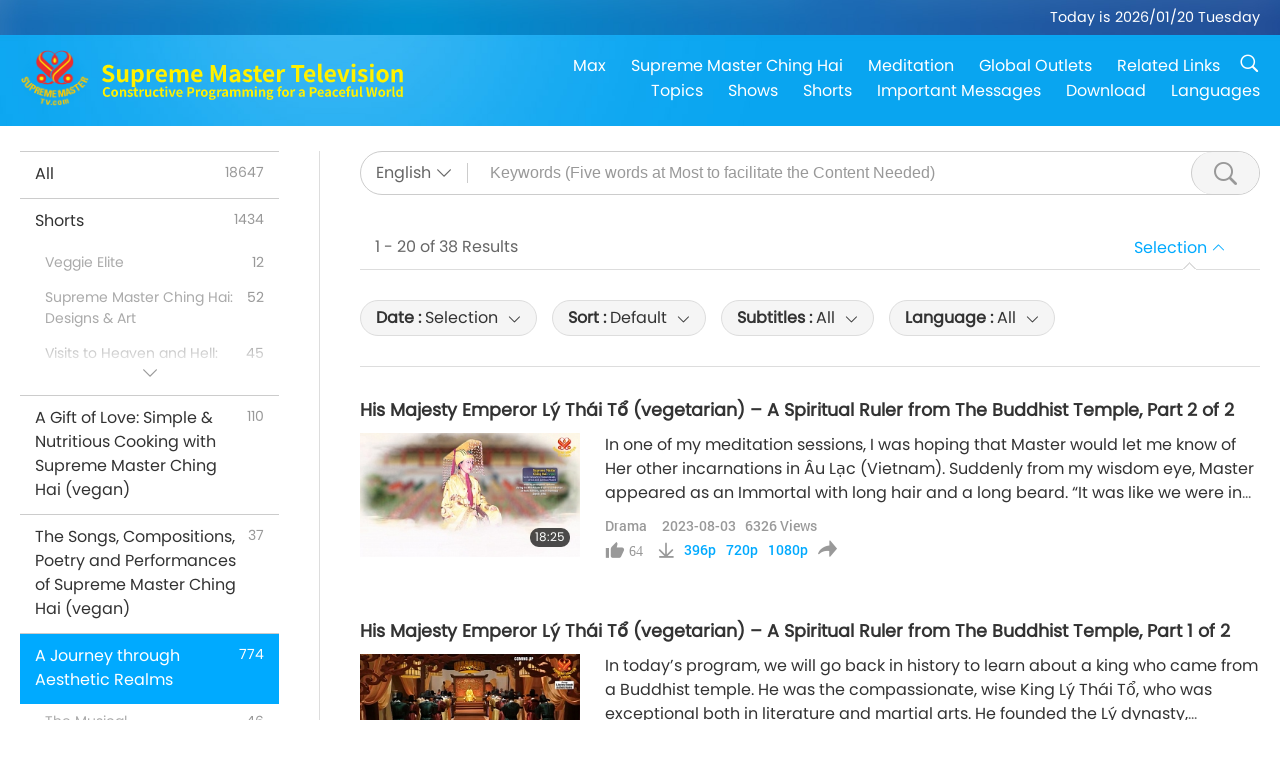

--- FILE ---
content_type: text/html; charset=UTF-8
request_url: https://suprememastertv.com/en1/search/loadmore?type=AJAR&category=DRAM&q=&date1=&date2=&sort=related&subtitle=all&srange=all&original=0&slang=en
body_size: 66092
content:
<div class="funs-box"><div class="srchs-container" id="srchs-container"><div class="srch-keywords-input"><div class="srch-loading srch-loading-pc" id="srch-loading"></div><div class="srch-limit"><div class="srch-lang" id="btn-srch-limit" tar="srch-lang-list" event="click" diffy="12"><div class="name" id="srch-lang-name">English</div><span class="ico-downr"></span></div><div class="line1"></div></div><div class="srch-inputbox"><div class="srch-loading srch-loading-mobile" id="srch-loading"></div><input type="text" class="srch-keywords" id="srch-keywords" pagename="search_page" placeholder="Keywords (Five words at Most to facilitate the Content Needed)" srchtype="AJAR" srchcategory="DRAM" slang="en" srange="all" value="" autocomplete="off"><a href="./" class="btn-srch-clear ico-clear-search" id="btn-srch-clear">Clear</a><button class="btn-srch-submit ico-srch" id="btn-srch-submit"></button></div></div><div class="srch-keywords-list" id="srch-keywords-list"><div class="srch-keywords-links" id="srch-keywords-links"></div><div class="srch-keywords-list-close"><button class="ico-up" id="srch-keywords-list-close"></button></div></div></div><div class="result"><div class="nums">1&nbsp;-&nbsp;20&nbsp;of&nbsp;38&nbsp;Results</div><div class="more"></div><div class="btns"><div class="selection" id="btn-filter-bar">Selection</div></div></div><div class="filter" id="filter"><div class="fitem filter-mobile-types"><div class="type" id="btn-type"><span class="t1">Category : </span>Drama</div><div class="ico-select"></div><div class="btn-clear" id="btn-type-category-clear"></div></div><div class="fitem" id="btn-float-menu" tar="float-menu-select-date" event="click" diffy="-5"><div class="type"><span class="t1">Date : </span>Selection</div><div class="ico-select"></div></div><div class="fitem" id="btn-float-menu" tar="float-menu-sort" event="click" diffy="-5"><div class="type"><span class="t1">Sort : </span>Default</div><div class="ico-select"></div></div><div class="fitem" id="btn-subtitles" tar="filter-menu-subtitles" data="all"><div class="type"><span class="t1">Subtitles : </span>All</div><div class="ico-select"></div></div><div class="fitem" id="btn-audio" tar="filter-menu-audio" data="all"><div class="type"><span class="t1">Language : </span>All</div><div class="ico-select"></div></div></div></div><article class="items" id="items"><div class="sbox"><h3 class="title"><a href="../../en1/v/213201332818.html" target="_blank">His Majesty Emperor Lý Thái Tổ (vegetarian) – A Spiritual Ruler from The Buddhist Temple, Part 2 of 2</a></h3><div class="contents"><div class="simage"><div class="simagebox" style="background-image: url(../../vimages/202308/2130-AJAR1s.jpg)"><a href="../../en1/v/213201332818.html" class="ico-video" title="His Majesty Emperor Lý Thái Tổ (vegetarian) – A Spiritual Ruler from The Buddhist Temple, Part 2 of 2" target="_blank"></a><img src="../../images/btn-video169.gif"><div class="info"><span class="length">18:25</span></div></div></div><div class="right"><h3 class="title-program"><a href="../../en1/v/213201332818.html">His Majesty Emperor Lý Thái Tổ (vegetarian) – A Spiritual Ruler from The Buddhist Temple, Part 2 of 2</a></h3><div class="abstract"><a href="../../en1/v/213201332818.html" target="_blank">In one of my meditation sessions, I was hoping that Master would let me know of Her other incarnations in Âu Lạc (Vietnam). Suddenly from my wisdom eye, Master appeared as an Immortal with long hair and a long beard. “It was like we were in the front yard of a royal court. There were countless court officials. Next, the king appeared in the appearance of Master. And Master said, ‘This is King Lý T</a></div><div class="types types-pc"><div class="type"><a href="?type=AJAR&category=DRAM">Drama</a></div><div class="time">2023-08-03&nbsp;&nbsp;&nbsp;<span id="counter-num" class="counter-213201332818">6304</span> Views</div></div><div class="downloads downloads-pc"><div class="liked ico-like-search" id="btn-like" data="213201332818"><span id="likenum">64</span></div><div class="ico-download-search download"><a href="https://video.suprememastertv.com/vod/video/download-mp4.php?file=2023/0803/2130-AJAR-His-Majesty-Emperor-Ly-Thai-To-p2o2-700k.mp4" data="213201332818" id="btn-vdownload">396p</a><a href="https://video.suprememastertv.com/vod/video/download-mp4.php?file=2023/0803/2130-AJAR-His-Majesty-Emperor-Ly-Thai-To-p2o2-2m.mp4" data="213201332818" id="btn-vdownload">720p</a><a href="https://video.suprememastertv.com/vod/video/download-mp4.php?file=2023/0803/2130-AJAR-His-Majesty-Emperor-Ly-Thai-To-p2o2-1080p.mp4" data="213201332818" id="btn-vdownload">1080p</a><div id="btn-share-mini"  class="share ico-share" title="Share" data-share-lang="en" data-share-id="213201332818" data-share-title="His Majesty Emperor Lý Thái Tổ (vegetarian) – A Spiritual Ruler from The Buddhist Temple, Part 2 of 2"></div></div></div></div></div><div class="types types-mobile"><div class="time">2023-08-03</div><div class="type"><a href="?type=AJAR&category=DRAM">Drama</a></div><button class="ico-download download" id="btn-download-video" data="213201332818"></button><div id="btn-share-mini"  class="share ico-share" title="Share" data-share-lang="en" data-share-id="213201332818" data-share-title="His Majesty Emperor Lý Thái Tổ (vegetarian) – A Spiritual Ruler from The Buddhist Temple, Part 2 of 2"></div></div></div>

<div class="sbox"><h3 class="title"><a href="../../en1/v/212470174166.html" target="_blank">His Majesty Emperor Lý Thái Tổ (vegetarian) – A Spiritual Ruler from The Buddhist Temple, Part 1 of 2</a></h3><div class="contents"><div class="simage"><div class="simagebox" style="background-image: url(../../vimages/202307/2123-AJAR1s.jpg)"><a href="../../en1/v/212470174166.html" class="ico-video" title="His Majesty Emperor Lý Thái Tổ (vegetarian) – A Spiritual Ruler from The Buddhist Temple, Part 1 of 2" target="_blank"></a><img src="../../images/btn-video169.gif"><div class="info"><span class="length">20:23</span></div></div></div><div class="right"><h3 class="title-program"><a href="../../en1/v/212470174166.html">His Majesty Emperor Lý Thái Tổ (vegetarian) – A Spiritual Ruler from The Buddhist Temple, Part 1 of 2</a></h3><div class="abstract"><a href="../../en1/v/212470174166.html" target="_blank">In today’s program, we will go back in history to learn about a king who came from a Buddhist temple. He was the compassionate, wise King Lý Thái Tổ, who was exceptional both in literature and martial arts. He founded the Lý dynasty, beginning a glorious period in the history of Đại Việt, which is now Âu Lạc (Vietnam). The Complete Annals of Đại Việt has recorded: “The Emperor’s surname was Lý, gi</a></div><div class="types types-pc"><div class="type"><a href="?type=AJAR&category=DRAM">Drama</a></div><div class="time">2023-07-27&nbsp;&nbsp;&nbsp;<span id="counter-num" class="counter-212470174166">7305</span> Views</div></div><div class="downloads downloads-pc"><div class="liked ico-like-search" id="btn-like" data="212470174166"><span id="likenum">91</span></div><div class="ico-download-search download"><a href="https://video.suprememastertv.com/vod/video/download-mp4.php?file=2023/0727/2123-AJAR-His-Majesty-Emperor-Ly-Thai-To-p1o2-700k.mp4" data="212470174166" id="btn-vdownload">396p</a><a href="https://video.suprememastertv.com/vod/video/download-mp4.php?file=2023/0727/2123-AJAR-His-Majesty-Emperor-Ly-Thai-To-p1o2-2m.mp4" data="212470174166" id="btn-vdownload">720p</a><a href="https://video.suprememastertv.com/vod/video/download-mp4.php?file=2023/0727/2123-AJAR-His-Majesty-Emperor-Ly-Thai-To-p1o2-1080p.mp4" data="212470174166" id="btn-vdownload">1080p</a><div id="btn-share-mini"  class="share ico-share" title="Share" data-share-lang="en" data-share-id="212470174166" data-share-title="His Majesty Emperor Lý Thái Tổ (vegetarian) – A Spiritual Ruler from The Buddhist Temple, Part 1 of 2"></div></div></div></div></div><div class="types types-mobile"><div class="time">2023-07-27</div><div class="type"><a href="?type=AJAR&category=DRAM">Drama</a></div><button class="ico-download download" id="btn-download-video" data="212470174166"></button><div id="btn-share-mini"  class="share ico-share" title="Share" data-share-lang="en" data-share-id="212470174166" data-share-title="His Majesty Emperor Lý Thái Tổ (vegetarian) – A Spiritual Ruler from The Buddhist Temple, Part 1 of 2"></div></div></div>

<div class="sbox"><h3 class="title"><a href="../../en1/v/169760853723.html" target="_blank">The Magical Book, Part 4 of 4</a></h3><div class="contents"><div class="simage"><div class="simagebox" style="background-image: url(../../vimages/202205/1696-AJAR1s.jpg)"><a href="../../en1/v/169760853723.html" class="ico-video" title="The Magical Book, Part 4 of 4" target="_blank"></a><img src="../../images/btn-video169.gif"><div class="info"><span class="length">15:56</span></div></div></div><div class="right"><h3 class="title-program"><a href="../../en1/v/169760853723.html">The Magical Book, Part 4 of 4</a></h3><div class="abstract"><a href="../../en1/v/169760853723.html" target="_blank">“Use the wisdom torch to shine upon worldy affairs. Use morals and compassion to govern the nation. Every home is blissful, the world peaceful! You wish to have wisdom very much, is that right? She is the Living Master. She can help you fulfill your wish.” Upon returning to the palace, Princess Ngọc Đan immediately applied to get initiation into the Quan Yin Method. Since then, she practice</a></div><div class="types types-pc"><div class="type"><a href="?type=AJAR&category=DRAM">Drama</a></div><div class="time">2022-05-26&nbsp;&nbsp;&nbsp;<span id="counter-num" class="counter-169760853723">5106</span> Views</div></div><div class="downloads downloads-pc"><div class="liked ico-like-search" id="btn-like" data="169760853723"><span id="likenum">49</span></div><div class="ico-download-search download"><a href="https://video.suprememastertv.com/vod/video/download-mp4.php?file=2022/0526/1696-AJAR-The-Magical-Book-p4o4-700k.mp4" data="169760853723" id="btn-vdownload">396p</a><a href="https://video.suprememastertv.com/vod/video/download-mp4.php?file=2022/0526/1696-AJAR-The-Magical-Book-p4o4-2m.mp4" data="169760853723" id="btn-vdownload">720p</a><a href="https://video.suprememastertv.com/vod/video/download-mp4.php?file=2022/0526/1696-AJAR-The-Magical-Book-p4o4-6m.mp4" data="169760853723" id="btn-vdownload">720pHQ</a><a href="https://video.suprememastertv.com/vod/video/download-mp4.php?file=2022/0526/1696-AJAR-The-Magical-Book-p4o4-1080p.mp4" data="169760853723" id="btn-vdownload">1080p</a><div id="btn-share-mini"  class="share ico-share" title="Share" data-share-lang="en" data-share-id="169760853723" data-share-title="The Magical Book, Part 4 of 4"></div></div></div></div></div><div class="types types-mobile"><div class="time">2022-05-26</div><div class="type"><a href="?type=AJAR&category=DRAM">Drama</a></div><button class="ico-download download" id="btn-download-video" data="169760853723"></button><div id="btn-share-mini"  class="share ico-share" title="Share" data-share-lang="en" data-share-id="169760853723" data-share-title="The Magical Book, Part 4 of 4"></div></div></div>

<div class="sbox"><h3 class="title"><a href="../../en1/v/169056417459.html" target="_blank">The Magical Book, Part 3 of 4</a></h3><div class="contents"><div class="simage"><div class="simagebox" style="background-image: url(../../vimages/202205/1689-AJAR1s.jpg)"><a href="../../en1/v/169056417459.html" class="ico-video" title="The Magical Book, Part 3 of 4" target="_blank"></a><img src="../../images/btn-video169.gif"><div class="info"><span class="length">15:35</span></div></div></div><div class="right"><h3 class="title-program"><a href="../../en1/v/169056417459.html">The Magical Book, Part 3 of 4</a></h3><div class="abstract"><a href="../../en1/v/169056417459.html" target="_blank">In the previous episodes of the drama entitled, “The Magical Book,” we learned how a young princess destined to be heiress to the throne, had begun to realize many truths during her eye-opening journeys into the world outside the royal palace. “The people have to toil from dawn to dusk to earn their living. But, as the royal court residents, where do we get the money to live in such luxury and com</a></div><div class="types types-pc"><div class="type"><a href="?type=AJAR&category=DRAM">Drama</a></div><div class="time">2022-05-19&nbsp;&nbsp;&nbsp;<span id="counter-num" class="counter-169056417459">5420</span> Views</div></div><div class="downloads downloads-pc"><div class="liked ico-like-search" id="btn-like" data="169056417459"><span id="likenum">45</span></div><div class="ico-download-search download"><a href="https://video.suprememastertv.com/vod/video/download-mp4.php?file=2022/0519/1689-AJAR-The-Magical-Book-p3o4-700k.mp4" data="169056417459" id="btn-vdownload">396p</a><a href="https://video.suprememastertv.com/vod/video/download-mp4.php?file=2022/0519/1689-AJAR-The-Magical-Book-p3o4-2m.mp4" data="169056417459" id="btn-vdownload">720p</a><a href="https://video.suprememastertv.com/vod/video/download-mp4.php?file=2022/0519/1689-AJAR-The-Magical-Book-p3o4-6m.mp4" data="169056417459" id="btn-vdownload">720pHQ</a><a href="https://video.suprememastertv.com/vod/video/download-mp4.php?file=2022/0519/1689-AJAR-The-Magical-Book-p3o4-1080p.mp4" data="169056417459" id="btn-vdownload">1080p</a><div id="btn-share-mini"  class="share ico-share" title="Share" data-share-lang="en" data-share-id="169056417459" data-share-title="The Magical Book, Part 3 of 4"></div></div></div></div></div><div class="types types-mobile"><div class="time">2022-05-19</div><div class="type"><a href="?type=AJAR&category=DRAM">Drama</a></div><button class="ico-download download" id="btn-download-video" data="169056417459"></button><div id="btn-share-mini"  class="share ico-share" title="Share" data-share-lang="en" data-share-id="169056417459" data-share-title="The Magical Book, Part 3 of 4"></div></div></div>

<div class="sbox"><h3 class="title"><a href="../../en1/v/168372023495.html" target="_blank">The Magical Book, Part 2 of 4</a></h3><div class="contents"><div class="simage"><div class="simagebox" style="background-image: url(../../vimages/202205/1682-AJAR1s.jpg)"><a href="../../en1/v/168372023495.html" class="ico-video" title="The Magical Book, Part 2 of 4" target="_blank"></a><img src="../../images/btn-video169.gif"><div class="info"><span class="length">16:17</span></div></div></div><div class="right"><h3 class="title-program"><a href="../../en1/v/168372023495.html">The Magical Book, Part 2 of 4</a></h3><div class="abstract"><a href="../../en1/v/168372023495.html" target="_blank">Join us as we follow the princess on her next adventure in Part 2 today. “This place is so peaceful! (Right. The world will be like this too, when humans and animal-people co-exist harmoniously.) Vegan food is so delicious! Why do we humans have to kill the animal-people [for food]? (They are sentient beings, just like us!)” “They are living beings just like us. When you look into th</a></div><div class="types types-pc"><div class="type"><a href="?type=AJAR&category=DRAM">Drama</a></div><div class="time">2022-05-12&nbsp;&nbsp;&nbsp;<span id="counter-num" class="counter-168372023495">5404</span> Views</div></div><div class="downloads downloads-pc"><div class="liked ico-like-search" id="btn-like" data="168372023495"><span id="likenum">49</span></div><div class="ico-download-search download"><a href="https://video.suprememastertv.com/vod/video/download-mp4.php?file=2022/0512/1682-AJAR-The-Magical-Book-p2o4-700k.mp4" data="168372023495" id="btn-vdownload">396p</a><a href="https://video.suprememastertv.com/vod/video/download-mp4.php?file=2022/0512/1682-AJAR-The-Magical-Book-p2o4-2m.mp4" data="168372023495" id="btn-vdownload">720p</a><a href="https://video.suprememastertv.com/vod/video/download-mp4.php?file=2022/0512/1682-AJAR-The-Magical-Book-p2o4-6m.mp4" data="168372023495" id="btn-vdownload">720pHQ</a><a href="https://video.suprememastertv.com/vod/video/download-mp4.php?file=2022/0512/1682-AJAR-The-Magical-Book-p2o4-1080p.mp4" data="168372023495" id="btn-vdownload">1080p</a><div id="btn-share-mini"  class="share ico-share" title="Share" data-share-lang="en" data-share-id="168372023495" data-share-title="The Magical Book, Part 2 of 4"></div></div></div></div></div><div class="types types-mobile"><div class="time">2022-05-12</div><div class="type"><a href="?type=AJAR&category=DRAM">Drama</a></div><button class="ico-download download" id="btn-download-video" data="168372023495"></button><div id="btn-share-mini"  class="share ico-share" title="Share" data-share-lang="en" data-share-id="168372023495" data-share-title="The Magical Book, Part 2 of 4"></div></div></div>

<div class="sbox"><h3 class="title"><a href="../../en1/v/167654359320.html" target="_blank">The Magical Book, Part 1 of 4</a></h3><div class="contents"><div class="simage"><div class="simagebox" style="background-image: url(../../vimages/202205/1675-AJAR1s.jpg)"><a href="../../en1/v/167654359320.html" class="ico-video" title="The Magical Book, Part 1 of 4" target="_blank"></a><img src="../../images/btn-video169.gif"><div class="info"><span class="length">16:57</span></div></div></div><div class="right"><h3 class="title-program"><a href="../../en1/v/167654359320.html">The Magical Book, Part 1 of 4</a></h3><div class="abstract"><a href="../../en1/v/167654359320.html" target="_blank">Once upon a time, there was a country called Thiên Ân. The King of Thiên Ân had no prince but only a princess whose name was Ngọc Đan, and today she was then 16 years old. Knowing that he was getting old and weak, the King wanted to relinquish his crown to Princess Ngọc Đan. But Ngọc Đan was only interested in amusement, not in the royal court affairs. The King, therefore, was very worried and dec</a></div><div class="types types-pc"><div class="type"><a href="?type=AJAR&category=DRAM">Drama</a></div><div class="time">2022-05-05&nbsp;&nbsp;&nbsp;<span id="counter-num" class="counter-167654359320">13176</span> Views</div></div><div class="downloads downloads-pc"><div class="liked ico-like-search" id="btn-like" data="167654359320"><span id="likenum">118</span></div><div class="ico-download-search download"><a href="https://video.suprememastertv.com/vod/video/download-mp4.php?file=2022/0505/1675-AJAR-The-Magical-Book-p1o4-700k.mp4" data="167654359320" id="btn-vdownload">396p</a><a href="https://video.suprememastertv.com/vod/video/download-mp4.php?file=2022/0505/1675-AJAR-The-Magical-Book-p1o4-2m.mp4" data="167654359320" id="btn-vdownload">720p</a><a href="https://video.suprememastertv.com/vod/video/download-mp4.php?file=2022/0505/1675-AJAR-The-Magical-Book-p1o4-6m.mp4" data="167654359320" id="btn-vdownload">720pHQ</a><a href="https://video.suprememastertv.com/vod/video/download-mp4.php?file=2022/0505/1675-AJAR-The-Magical-Book-p1o4-1080p.mp4" data="167654359320" id="btn-vdownload">1080p</a><div id="btn-share-mini"  class="share ico-share" title="Share" data-share-lang="en" data-share-id="167654359320" data-share-title="The Magical Book, Part 1 of 4"></div></div></div></div></div><div class="types types-mobile"><div class="time">2022-05-05</div><div class="type"><a href="?type=AJAR&category=DRAM">Drama</a></div><button class="ico-download download" id="btn-download-video" data="167654359320"></button><div id="btn-share-mini"  class="share ico-share" title="Share" data-share-lang="en" data-share-id="167654359320" data-share-title="The Magical Book, Part 1 of 4"></div></div></div>

<div class="sbox"><h3 class="title"><a href="../../en1/v/145967143716.html" target="_blank">The Stone Painter, Part 4 of 4</a></h3><div class="contents"><div class="simage"><div class="simagebox" style="background-image: url(../../vimages/202109/1458-AJAR1s.jpg)"><a href="../../en1/v/145967143716.html" class="ico-video" title="The Stone Painter, Part 4 of 4" target="_blank"></a><img src="../../images/btn-video169.gif"><div class="info"><span class="length">16:46</span></div></div></div><div class="right"><h3 class="title-program"><a href="../../en1/v/145967143716.html">The Stone Painter, Part 4 of 4</a></h3><div class="abstract"><a href="../../en1/v/145967143716.html" target="_blank">"We’re looking for the Master who paints on stones. Do you know Him?" "I think I know whom you are looking for. Why don’t you have a rest at the guest house first. I will be back." "Is this person...?" "That is our Master! Ah, it’s the monastery’s meditation time now. You’re welcome to check out the books or go to the room next door to rest. I’ll be back in the early morning." "Thank you." "It’s w</a></div><div class="types types-pc"><div class="type"><a href="?type=AJAR&category=DRAM">Drama</a></div><div class="time">2021-09-30&nbsp;&nbsp;&nbsp;<span id="counter-num" class="counter-145967143716">4518</span> Views</div></div><div class="downloads downloads-pc"><div class="liked ico-like-search" id="btn-like" data="145967143716"><span id="likenum">51</span></div><div class="ico-download-search download"><a href="https://video.suprememastertv.com/vod/video/download-mp4.php?file=2021/0930/1458-AJAR-The-Stone-Painter-p4o4-700k.mp4" data="145967143716" id="btn-vdownload">396p</a><a href="https://video.suprememastertv.com/vod/video/download-mp4.php?file=2021/0930/1458-AJAR-The-Stone-Painter-p4o4-2m.mp4" data="145967143716" id="btn-vdownload">720p</a><a href="https://video.suprememastertv.com/vod/video/download-mp4.php?file=2021/0930/1458-AJAR-The-Stone-Painter-p4o4-6m.mp4" data="145967143716" id="btn-vdownload">720pHQ</a><a href="https://video.suprememastertv.com/vod/video/download-mp4.php?file=2021/0930/1458-AJAR-The-Stone-Painter-p4o4-1080p.mp4" data="145967143716" id="btn-vdownload">1080p</a><div id="btn-share-mini"  class="share ico-share" title="Share" data-share-lang="en" data-share-id="145967143716" data-share-title="The Stone Painter, Part 4 of 4"></div></div></div></div></div><div class="types types-mobile"><div class="time">2021-09-30</div><div class="type"><a href="?type=AJAR&category=DRAM">Drama</a></div><button class="ico-download download" id="btn-download-video" data="145967143716"></button><div id="btn-share-mini"  class="share ico-share" title="Share" data-share-lang="en" data-share-id="145967143716" data-share-title="The Stone Painter, Part 4 of 4"></div></div></div>

<div class="sbox"><h3 class="title"><a href="../../en1/v/145262935837.html" target="_blank">The Stone Painter, Part 3 of 4</a></h3><div class="contents"><div class="simage"><div class="simagebox" style="background-image: url(../../vimages/202109/1451-AJAR1s.jpg)"><a href="../../en1/v/145262935837.html" class="ico-video" title="The Stone Painter, Part 3 of 4" target="_blank"></a><img src="../../images/btn-video169.gif"><div class="info"><span class="length">17:14</span></div></div></div><div class="right"><h3 class="title-program"><a href="../../en1/v/145262935837.html">The Stone Painter, Part 3 of 4</a></h3><div class="abstract"><a href="../../en1/v/145262935837.html" target="_blank">"We should help that elder! He’s old and has no children to take care of him, so he has to earn a living for himself." "Greetings, elder! Thank you, elder! O elder, have you heard of the Rose Cave?" "Go toward the south-west. At the Rose Cave, deliver the ruby." "Go towards the southwest. At the Rose Cave, deliver the ruby." "Very strange! How could that elder know that we have a ruby? Probably an</a></div><div class="types types-pc"><div class="type"><a href="?type=AJAR&category=DRAM">Drama</a></div><div class="time">2021-09-23&nbsp;&nbsp;&nbsp;<span id="counter-num" class="counter-145262935837">4578</span> Views</div></div><div class="downloads downloads-pc"><div class="liked ico-like-search" id="btn-like" data="145262935837"><span id="likenum">47</span></div><div class="ico-download-search download"><a href="https://video.suprememastertv.com/vod/video/download-mp4.php?file=2021/0923/1451-AJAR-The-Stone-Painter-p3o4-700k.mp4" data="145262935837" id="btn-vdownload">396p</a><a href="https://video.suprememastertv.com/vod/video/download-mp4.php?file=2021/0923/1451-AJAR-The-Stone-Painter-p3o4-2m.mp4" data="145262935837" id="btn-vdownload">720p</a><a href="https://video.suprememastertv.com/vod/video/download-mp4.php?file=2021/0923/1451-AJAR-The-Stone-Painter-p3o4-6m.mp4" data="145262935837" id="btn-vdownload">720pHQ</a><a href="https://video.suprememastertv.com/vod/video/download-mp4.php?file=2021/0923/1451-AJAR-The-Stone-Painter-p3o4-1080p.mp4" data="145262935837" id="btn-vdownload">1080p</a><div id="btn-share-mini"  class="share ico-share" title="Share" data-share-lang="en" data-share-id="145262935837" data-share-title="The Stone Painter, Part 3 of 4"></div></div></div></div></div><div class="types types-mobile"><div class="time">2021-09-23</div><div class="type"><a href="?type=AJAR&category=DRAM">Drama</a></div><button class="ico-download download" id="btn-download-video" data="145262935837"></button><div id="btn-share-mini"  class="share ico-share" title="Share" data-share-lang="en" data-share-id="145262935837" data-share-title="The Stone Painter, Part 3 of 4"></div></div></div>

<div class="sbox"><h3 class="title"><a href="../../en1/v/144559030831.html" target="_blank">The Stone Painter, Part 2 of 4</a></h3><div class="contents"><div class="simage"><div class="simagebox" style="background-image: url(../../vimages/202109/1444-AJAR1s.jpg)"><a href="../../en1/v/144559030831.html" class="ico-video" title="The Stone Painter, Part 2 of 4" target="_blank"></a><img src="../../images/btn-video169.gif"><div class="info"><span class="length">18:32</span></div></div></div><div class="right"><h3 class="title-program"><a href="../../en1/v/144559030831.html">The Stone Painter, Part 2 of 4</a></h3><div class="abstract"><a href="../../en1/v/144559030831.html" target="_blank">"These robbers just spared us because they knew they couldn’t bully us. If you had persisted, you could have beaten them." "If we can’t scare them off then just give them the money. Because fighting will only get both sides deeper into animosity." "Help! Someone help me please!" "Someone is calling for help!?" "Now what? Remove the rocks?" "Be careful, otherwise the rocks may collapse even</a></div><div class="types types-pc"><div class="type"><a href="?type=AJAR&category=DRAM">Drama</a></div><div class="time">2021-09-16&nbsp;&nbsp;&nbsp;<span id="counter-num" class="counter-144559030831">4434</span> Views</div></div><div class="downloads downloads-pc"><div class="liked ico-like-search" id="btn-like" data="144559030831"><span id="likenum">45</span></div><div class="ico-download-search download"><a href="https://video.suprememastertv.com/vod/video/download-mp4.php?file=2021/0916/1444-AJAR-The-Stone-Painter-p2o4-700k.mp4" data="144559030831" id="btn-vdownload">396p</a><a href="https://video.suprememastertv.com/vod/video/download-mp4.php?file=2021/0916/1444-AJAR-The-Stone-Painter-p2o4-2m.mp4" data="144559030831" id="btn-vdownload">720p</a><a href="https://video.suprememastertv.com/vod/video/download-mp4.php?file=2021/0916/1444-AJAR-The-Stone-Painter-p2o4-6m.mp4" data="144559030831" id="btn-vdownload">720pHQ</a><a href="https://video.suprememastertv.com/vod/video/download-mp4.php?file=2021/0916/1444-AJAR-The-Stone-Painter-p2o4-1080p.mp4" data="144559030831" id="btn-vdownload">1080p</a><div id="btn-share-mini"  class="share ico-share" title="Share" data-share-lang="en" data-share-id="144559030831" data-share-title="The Stone Painter, Part 2 of 4"></div></div></div></div></div><div class="types types-mobile"><div class="time">2021-09-16</div><div class="type"><a href="?type=AJAR&category=DRAM">Drama</a></div><button class="ico-download download" id="btn-download-video" data="144559030831"></button><div id="btn-share-mini"  class="share ico-share" title="Share" data-share-lang="en" data-share-id="144559030831" data-share-title="The Stone Painter, Part 2 of 4"></div></div></div>

<div class="sbox"><h3 class="title"><a href="../../en1/v/143857505136.html" target="_blank">The Stone Painter, Part 1 of 4</a></h3><div class="contents"><div class="simage"><div class="simagebox" style="background-image: url(../../vimages/202109/1437-AJAR1s.jpg)"><a href="../../en1/v/143857505136.html" class="ico-video" title="The Stone Painter, Part 1 of 4" target="_blank"></a><img src="../../images/btn-video169.gif"><div class="info"><span class="length">17:15</span></div></div></div><div class="right"><h3 class="title-program"><a href="../../en1/v/143857505136.html">The Stone Painter, Part 1 of 4</a></h3><div class="abstract"><a href="../../en1/v/143857505136.html" target="_blank">Welcome to Part 1 of our drama entitled “The Stone Painter,” written and performed by our Aulacese (Vietnamese) Association members. It’s a story about the filial noble lady Ngọc Lê who set out to find a magical remedy for her father’s illness, only to discover a panacea more wonderful than anything she could ever ask for. Please enjoy. A long time ago in Âu Lạc (Vietnam), there was a distr</a></div><div class="types types-pc"><div class="type"><a href="?type=AJAR&category=DRAM">Drama</a></div><div class="time">2021-09-09&nbsp;&nbsp;&nbsp;<span id="counter-num" class="counter-143857505136">6265</span> Views</div></div><div class="downloads downloads-pc"><div class="liked ico-like-search" id="btn-like" data="143857505136"><span id="likenum">58</span></div><div class="ico-download-search download"><a href="https://video.suprememastertv.com/vod/video/download-mp4.php?file=2021/0909/1437-AJAR-The-Stone-Painter-p1o4-700k.mp4" data="143857505136" id="btn-vdownload">396p</a><a href="https://video.suprememastertv.com/vod/video/download-mp4.php?file=2021/0909/1437-AJAR-The-Stone-Painter-p1o4-2m.mp4" data="143857505136" id="btn-vdownload">720p</a><a href="https://video.suprememastertv.com/vod/video/download-mp4.php?file=2021/0909/1437-AJAR-The-Stone-Painter-p1o4-6m.mp4" data="143857505136" id="btn-vdownload">720pHQ</a><a href="https://video.suprememastertv.com/vod/video/download-mp4.php?file=2021/0909/1437-AJAR-The-Stone-Painter-p1o4-1080p.mp4" data="143857505136" id="btn-vdownload">1080p</a><div id="btn-share-mini"  class="share ico-share" title="Share" data-share-lang="en" data-share-id="143857505136" data-share-title="The Stone Painter, Part 1 of 4"></div></div></div></div></div><div class="types types-mobile"><div class="time">2021-09-09</div><div class="type"><a href="?type=AJAR&category=DRAM">Drama</a></div><button class="ico-download download" id="btn-download-video" data="143857505136"></button><div id="btn-share-mini"  class="share ico-share" title="Share" data-share-lang="en" data-share-id="143857505136" data-share-title="The Stone Painter, Part 1 of 4"></div></div></div>

<div class="sbox"><h3 class="title"><a href="../../en1/v/132760120778.html" target="_blank">The Best Inheritance, Part 2 of 2</a></h3><div class="contents"><div class="simage"><div class="simagebox" style="background-image: url(../../vimages/202105/1326-AJAR1s.jpg)"><a href="../../en1/v/132760120778.html" class="ico-video" title="The Best Inheritance, Part 2 of 2" target="_blank"></a><img src="../../images/btn-video169.gif"><div class="info"><span class="length">17:46</span></div></div></div><div class="right"><h3 class="title-program"><a href="../../en1/v/132760120778.html">The Best Inheritance, Part 2 of 2</a></h3><div class="abstract"><a href="../../en1/v/132760120778.html" target="_blank">“Repentance means you sincerely want to change your ways. Otherwise, it’s useless!” “You cannot just say, ‘Oh, I repent, I repent,’ and kneel there and ask for forgiveness, and it’s done. It’s not like that. It has to be from the heart. Truly repent, truly remorseful.” “Sometimes, we are human, we’re weak, so we fail, we’re going to the negative direction. If we sincerely repent, we go back. It’s</a></div><div class="types types-pc"><div class="type"><a href="?type=AJAR&category=DRAM">Drama</a></div><div class="time">2021-05-21&nbsp;&nbsp;&nbsp;<span id="counter-num" class="counter-132760120778">9526</span> Views</div></div><div class="downloads downloads-pc"><div class="liked ico-like-search" id="btn-like" data="132760120778"><span id="likenum">63</span></div><div class="ico-download-search download"><a href="https://video.suprememastertv.com/vod/video/download-mp4.php?file=2021/0521/1326-AJAR-The-Best-Inheritance-p2o2-700k.mp4" data="132760120778" id="btn-vdownload">396p</a><a href="https://video.suprememastertv.com/vod/video/download-mp4.php?file=2021/0521/1326-AJAR-The-Best-Inheritance-p2o2-2m.mp4" data="132760120778" id="btn-vdownload">720p</a><a href="https://video.suprememastertv.com/vod/video/download-mp4.php?file=2021/0521/1326-AJAR-The-Best-Inheritance-p2o2-6m.mp4" data="132760120778" id="btn-vdownload">720pHQ</a><div id="btn-share-mini"  class="share ico-share" title="Share" data-share-lang="en" data-share-id="132760120778" data-share-title="The Best Inheritance, Part 2 of 2"></div></div></div></div></div><div class="types types-mobile"><div class="time">2021-05-21</div><div class="type"><a href="?type=AJAR&category=DRAM">Drama</a></div><button class="ico-download download" id="btn-download-video" data="132760120778"></button><div id="btn-share-mini"  class="share ico-share" title="Share" data-share-lang="en" data-share-id="132760120778" data-share-title="The Best Inheritance, Part 2 of 2"></div></div></div>

<div class="sbox"><h3 class="title"><a href="../../en1/v/132068862618.html" target="_blank">The Best Inheritance, Part 1 of 2</a></h3><div class="contents"><div class="simage"><div class="simagebox" style="background-image: url(../../vimages/202105/1319-AJAR1s.jpg)"><a href="../../en1/v/132068862618.html" class="ico-video" title="The Best Inheritance, Part 1 of 2" target="_blank"></a><img src="../../images/btn-video169.gif"><div class="info"><span class="length">17:46</span></div></div></div><div class="right"><h3 class="title-program"><a href="../../en1/v/132068862618.html">The Best Inheritance, Part 1 of 2</a></h3><div class="abstract"><a href="../../en1/v/132068862618.html" target="_blank">Welcome to Part 1 of our drama entitled “The Best Inheritance,” written and performed by our Aulacese (Vietnamese) Association members. This is a story about Hiếu, a diligent Quan Yin practitioner, and his family who realize that being initiated into the Quan Yin Method by an enlightened Master is more valuable than any worldly possession.A long time ago, a father passed away leaving his in</a></div><div class="types types-pc"><div class="type"><a href="?type=AJAR&category=DRAM">Drama</a></div><div class="time">2021-05-14&nbsp;&nbsp;&nbsp;<span id="counter-num" class="counter-132068862618">7661</span> Views</div></div><div class="downloads downloads-pc"><div class="liked ico-like-search" id="btn-like" data="132068862618"><span id="likenum">72</span></div><div class="ico-download-search download"><a href="https://video.suprememastertv.com/vod/video/download-mp4.php?file=2021/0514/1319-AJAR-The-Best-Inheritance-p1o2-700k.mp4" data="132068862618" id="btn-vdownload">396p</a><a href="https://video.suprememastertv.com/vod/video/download-mp4.php?file=2021/0514/1319-AJAR-The-Best-Inheritance-p1o2-2m.mp4" data="132068862618" id="btn-vdownload">720p</a><a href="https://video.suprememastertv.com/vod/video/download-mp4.php?file=2021/0514/1319-AJAR-The-Best-Inheritance-p1o2-6m.mp4" data="132068862618" id="btn-vdownload">720pHQ</a><div id="btn-share-mini"  class="share ico-share" title="Share" data-share-lang="en" data-share-id="132068862618" data-share-title="The Best Inheritance, Part 1 of 2"></div></div></div></div></div><div class="types types-mobile"><div class="time">2021-05-14</div><div class="type"><a href="?type=AJAR&category=DRAM">Drama</a></div><button class="ico-download download" id="btn-download-video" data="132068862618"></button><div id="btn-share-mini"  class="share ico-share" title="Share" data-share-lang="en" data-share-id="132068862618" data-share-title="The Best Inheritance, Part 1 of 2"></div></div></div>

<div class="sbox"><h3 class="title"><a href="../../en1/v/128457898458.html" target="_blank">Whatever Belongs to Caesar Must Be Returned to Caesar, Part 5 of 5</a></h3><div class="contents"><div class="simage"><div class="simagebox" style="background-image: url(../../vimages/202104/1283-AJAR1s.jpg)"><a href="../../en1/v/128457898458.html" class="ico-video" title="Whatever Belongs to Caesar Must Be Returned to Caesar, Part 5 of 5" target="_blank"></a><img src="../../images/btn-video169.gif"><div class="info"><span class="length">15:55</span></div></div></div><div class="right"><h3 class="title-program"><a href="../../en1/v/128457898458.html">Whatever Belongs to Caesar Must Be Returned to Caesar, Part 5 of 5</a></h3><div class="abstract"><a href="../../en1/v/128457898458.html" target="_blank">“What is going on?” “Your Honor, it’s lady Ngọc Sương. She beats the drum to voice her complaint.” “Hold it! I will be the judge over this case.” “This is not a joke, Chu Thiên! This is His Excellency, the Chancellor of the Royal Court. Everyone, kneel down!” “Soldiers, bring in Ngọc Sương!” “Chu Thiên! How are you related to Ngọc Sương?” “Your Excellency, she’s my mistress.” “Then how did she get</a></div><div class="types types-pc"><div class="type"><a href="?type=AJAR&category=DRAM">Drama</a></div><div class="time">2021-04-08&nbsp;&nbsp;&nbsp;<span id="counter-num" class="counter-128457898458">3512</span> Views</div></div><div class="downloads downloads-pc"><div class="liked ico-like-search" id="btn-like" data="128457898458"><span id="likenum">18</span></div><div class="ico-download-search download"><a href="https://video.suprememastertv.com/vod/video/download-mp4.php?file=2021/0408/1283-AJAR-Whatever-Belongs-to-Caesar-Must-Be-Returned-to-Caesar-p5o5-700k.mp4" data="128457898458" id="btn-vdownload">396p</a><a href="https://video.suprememastertv.com/vod/video/download-mp4.php?file=2021/0408/1283-AJAR-Whatever-Belongs-to-Caesar-Must-Be-Returned-to-Caesar-p5o5-2m.mp4" data="128457898458" id="btn-vdownload">720p</a><a href="https://video.suprememastertv.com/vod/video/download-mp4.php?file=2021/0408/1283-AJAR-Whatever-Belongs-to-Caesar-Must-Be-Returned-to-Caesar-p5o5-6m.mp4" data="128457898458" id="btn-vdownload">720pHQ</a><div id="btn-share-mini"  class="share ico-share" title="Share" data-share-lang="en" data-share-id="128457898458" data-share-title="Whatever Belongs to Caesar Must Be Returned to Caesar, Part 5 of 5"></div></div></div></div></div><div class="types types-mobile"><div class="time">2021-04-08</div><div class="type"><a href="?type=AJAR&category=DRAM">Drama</a></div><button class="ico-download download" id="btn-download-video" data="128457898458"></button><div id="btn-share-mini"  class="share ico-share" title="Share" data-share-lang="en" data-share-id="128457898458" data-share-title="Whatever Belongs to Caesar Must Be Returned to Caesar, Part 5 of 5"></div></div></div>

<div class="sbox"><h3 class="title"><a href="../../en1/v/127754382280.html" target="_blank">Whatever Belongs to Caesar Must Be Returned to Caesar, Part 4 of 5</a></h3><div class="contents"><div class="simage"><div class="simagebox" style="background-image: url(../../vimages/202104/1276-AJAR1s.jpg)"><a href="../../en1/v/127754382280.html" class="ico-video" title="Whatever Belongs to Caesar Must Be Returned to Caesar, Part 4 of 5" target="_blank"></a><img src="../../images/btn-video169.gif"><div class="info"><span class="length">17:04</span></div></div></div><div class="right"><h3 class="title-program"><a href="../../en1/v/127754382280.html">Whatever Belongs to Caesar Must Be Returned to Caesar, Part 4 of 5</a></h3><div class="abstract"><a href="../../en1/v/127754382280.html" target="_blank">In the previous episode, we learned about the kind-hearted Trần Địa and all the sacrifices he made so that his sworn brother Chu Thiên could go to the capital to take the national exam, only to find out later that his brother betrayed him. Please join us again today for Part 4 of our drama. “I was told that in the evening, Ngọc Sương often came to dock her boat at this paradise-like, named Gạo fe</a></div><div class="types types-pc"><div class="type"><a href="?type=AJAR&category=DRAM">Drama</a></div><div class="time">2021-04-01&nbsp;&nbsp;&nbsp;<span id="counter-num" class="counter-127754382280">3783</span> Views</div></div><div class="downloads downloads-pc"><div class="liked ico-like-search" id="btn-like" data="127754382280"><span id="likenum">20</span></div><div class="ico-download-search download"><a href="https://video.suprememastertv.com/vod/video/download-mp4.php?file=2021/0401/1276-AJAR-Whatever-Belongs-to-Caesar-Must-Be-Returned-to-Caesar-p4o5-700k.mp4" data="127754382280" id="btn-vdownload">396p</a><a href="https://video.suprememastertv.com/vod/video/download-mp4.php?file=2021/0401/1276-AJAR-Whatever-Belongs-to-Caesar-Must-Be-Returned-to-Caesar-p4o5-2m.mp4" data="127754382280" id="btn-vdownload">720p</a><a href="https://video.suprememastertv.com/vod/video/download-mp4.php?file=2021/0401/1276-AJAR-Whatever-Belongs-to-Caesar-Must-Be-Returned-to-Caesar-p4o5-6m.mp4" data="127754382280" id="btn-vdownload">720pHQ</a><div id="btn-share-mini"  class="share ico-share" title="Share" data-share-lang="en" data-share-id="127754382280" data-share-title="Whatever Belongs to Caesar Must Be Returned to Caesar, Part 4 of 5"></div></div></div></div></div><div class="types types-mobile"><div class="time">2021-04-01</div><div class="type"><a href="?type=AJAR&category=DRAM">Drama</a></div><button class="ico-download download" id="btn-download-video" data="127754382280"></button><div id="btn-share-mini"  class="share ico-share" title="Share" data-share-lang="en" data-share-id="127754382280" data-share-title="Whatever Belongs to Caesar Must Be Returned to Caesar, Part 4 of 5"></div></div></div>

<div class="sbox"><h3 class="title"><a href="../../en1/v/126853734807.html" target="_blank">Whatever Belongs to Caesar Must Be Returned to Caesar, Part 3 of 5</a></h3><div class="contents"><div class="simage"><div class="simagebox" style="background-image: url(../../vimages/202103/1267-AJAR1s.jpg)"><a href="../../en1/v/126853734807.html" class="ico-video" title="Whatever Belongs to Caesar Must Be Returned to Caesar, Part 3 of 5" target="_blank"></a><img src="../../images/btn-video169.gif"><div class="info"><span class="length">14:27</span></div></div></div><div class="right"><h3 class="title-program"><a href="../../en1/v/126853734807.html">Whatever Belongs to Caesar Must Be Returned to Caesar, Part 3 of 5</a></h3><div class="abstract"><a href="../../en1/v/126853734807.html" target="_blank">“I still don’t believe that Chu Thiên is ungrateful, but what I saw was real. Oh God! Because of whom I lost my house? Because of whom my life is filled with upheaval? My sworn brother betrayed me, so I’m all alone and don’t know where to go.” “I know what you went through. So, I waited here, because I wanted to help you. I have a boat to ferry people across the river. Now I’ll give you this boat</a></div><div class="types types-pc"><div class="type"><a href="?type=AJAR&category=DRAM">Drama</a></div><div class="time">2021-03-23&nbsp;&nbsp;&nbsp;<span id="counter-num" class="counter-126853734807">3691</span> Views</div></div><div class="downloads downloads-pc"><div class="liked ico-like-search" id="btn-like" data="126853734807"><span id="likenum">21</span></div><div class="ico-download-search download"><a href="https://video.suprememastertv.com/vod/video/download-mp4.php?file=2021/0323/1267-AJAR-Whatever-Belongs-to-Caesar-Must-Be-Returned-to-Caesar-p3o5-700k.mp4" data="126853734807" id="btn-vdownload">396p</a><a href="https://video.suprememastertv.com/vod/video/download-mp4.php?file=2021/0323/1267-AJAR-Whatever-Belongs-to-Caesar-Must-Be-Returned-to-Caesar-p3o5-2m.mp4" data="126853734807" id="btn-vdownload">720p</a><a href="https://video.suprememastertv.com/vod/video/download-mp4.php?file=2021/0323/1267-AJAR-Whatever-Belongs-to-Caesar-Must-Be-Returned-to-Caesar-p3o5-6m.mp4" data="126853734807" id="btn-vdownload">720pHQ</a><div id="btn-share-mini"  class="share ico-share" title="Share" data-share-lang="en" data-share-id="126853734807" data-share-title="Whatever Belongs to Caesar Must Be Returned to Caesar, Part 3 of 5"></div></div></div></div></div><div class="types types-mobile"><div class="time">2021-03-23</div><div class="type"><a href="?type=AJAR&category=DRAM">Drama</a></div><button class="ico-download download" id="btn-download-video" data="126853734807"></button><div id="btn-share-mini"  class="share ico-share" title="Share" data-share-lang="en" data-share-id="126853734807" data-share-title="Whatever Belongs to Caesar Must Be Returned to Caesar, Part 3 of 5"></div></div></div>

<div class="sbox"><h3 class="title"><a href="../../en1/v/126456060884.html" target="_blank">Whatever Belongs to Caesar Must Be Returned to Caesar, Part 2 of 5</a></h3><div class="contents"><div class="simage"><div class="simagebox" style="background-image: url(../../vimages/202103/1263-AJAR1s.jpg)"><a href="../../en1/v/126456060884.html" class="ico-video" title="Whatever Belongs to Caesar Must Be Returned to Caesar, Part 2 of 5" target="_blank"></a><img src="../../images/btn-video169.gif"><div class="info"><span class="length">16:14</span></div></div></div><div class="right"><h3 class="title-program"><a href="../../en1/v/126456060884.html">Whatever Belongs to Caesar Must Be Returned to Caesar, Part 2 of 5</a></h3><div class="abstract"><a href="../../en1/v/126456060884.html" target="_blank">Today, we will find out in Part 2 what happened to Trần Địa at home. “My land will be sold to you for 400 quan (money unit). The other 200 quan, I will work as your servant to pay it back gradually. But what about my house, Sir?” “You don’t understand a thing. That thatched tent is worth nothing. I even have to make an effort to burn it! You two are foolish! Just think of it like giving your land</a></div><div class="types types-pc"><div class="type"><a href="?type=AJAR&category=DRAM">Drama</a></div><div class="time">2021-03-19&nbsp;&nbsp;&nbsp;<span id="counter-num" class="counter-126456060884">3725</span> Views</div></div><div class="downloads downloads-pc"><div class="liked ico-like-search" id="btn-like" data="126456060884"><span id="likenum">17</span></div><div class="ico-download-search download"><a href="https://video.suprememastertv.com/vod/video/download-mp4.php?file=2021/0319/1263-AJAR-Whatever-Belongs-to-Caesar-Must-Be-Returned-to-Caesar-p2o5-700k.mp4" data="126456060884" id="btn-vdownload">396p</a><a href="https://video.suprememastertv.com/vod/video/download-mp4.php?file=2021/0319/1263-AJAR-Whatever-Belongs-to-Caesar-Must-Be-Returned-to-Caesar-p2o5-2m.mp4" data="126456060884" id="btn-vdownload">720p</a><a href="https://video.suprememastertv.com/vod/video/download-mp4.php?file=2021/0319/1263-AJAR-Whatever-Belongs-to-Caesar-Must-Be-Returned-to-Caesar-p2o5-6m.mp4" data="126456060884" id="btn-vdownload">720pHQ</a><div id="btn-share-mini"  class="share ico-share" title="Share" data-share-lang="en" data-share-id="126456060884" data-share-title="Whatever Belongs to Caesar Must Be Returned to Caesar, Part 2 of 5"></div></div></div></div></div><div class="types types-mobile"><div class="time">2021-03-19</div><div class="type"><a href="?type=AJAR&category=DRAM">Drama</a></div><button class="ico-download download" id="btn-download-video" data="126456060884"></button><div id="btn-share-mini"  class="share ico-share" title="Share" data-share-lang="en" data-share-id="126456060884" data-share-title="Whatever Belongs to Caesar Must Be Returned to Caesar, Part 2 of 5"></div></div></div>

<div class="sbox"><h3 class="title"><a href="../../en1/v/125755752205.html" target="_blank">Whatever Belongs to Caesar Must Be Returned to Caesar, Part 1 of 5</a></h3><div class="contents"><div class="simage"><div class="simagebox" style="background-image: url(../../vimages/202103/1256-AJAR1s.jpg)"><a href="../../en1/v/125755752205.html" class="ico-video" title="Whatever Belongs to Caesar Must Be Returned to Caesar, Part 1 of 5" target="_blank"></a><img src="../../images/btn-video169.gif"><div class="info"><span class="length">15:47</span></div></div></div><div class="right"><h3 class="title-program"><a href="../../en1/v/125755752205.html">Whatever Belongs to Caesar Must Be Returned to Caesar, Part 1 of 5</a></h3><div class="abstract"><a href="../../en1/v/125755752205.html" target="_blank">Today, we would like to present an Aulacese opera entitled “Whatever Belongs to Caesar Must Be Returned to Caesar,” which emphasizes the values of honesty and loyalty. “My name is Chu Thiên. I was an orphan at a very young age and endured a very hard life. A few days ago, I was peeking into a classroom to listen to the words of the sages. I couldn’t help myself from stealing a few books and was be</a></div><div class="types types-pc"><div class="type"><a href="?type=AJAR&category=DRAM">Drama</a></div><div class="time">2021-03-12&nbsp;&nbsp;&nbsp;<span id="counter-num" class="counter-125755752205">4163</span> Views</div></div><div class="downloads downloads-pc"><div class="liked ico-like-search" id="btn-like" data="125755752205"><span id="likenum">21</span></div><div class="ico-download-search download"><a href="https://video.suprememastertv.com/vod/video/download-mp4.php?file=2021/0312/1256-AJAR-Whatever-Belongs-to-Caesar-Must-Be-Returned-to-Caesar-p1o5-700k.mp4" data="125755752205" id="btn-vdownload">396p</a><a href="https://video.suprememastertv.com/vod/video/download-mp4.php?file=2021/0312/1256-AJAR-Whatever-Belongs-to-Caesar-Must-Be-Returned-to-Caesar-p1o5-2m.mp4" data="125755752205" id="btn-vdownload">720p</a><a href="https://video.suprememastertv.com/vod/video/download-mp4.php?file=2021/0312/1256-AJAR-Whatever-Belongs-to-Caesar-Must-Be-Returned-to-Caesar-p1o5-6m.mp4" data="125755752205" id="btn-vdownload">720pHQ</a><div id="btn-share-mini"  class="share ico-share" title="Share" data-share-lang="en" data-share-id="125755752205" data-share-title="Whatever Belongs to Caesar Must Be Returned to Caesar, Part 1 of 5"></div></div></div></div></div><div class="types types-mobile"><div class="time">2021-03-12</div><div class="type"><a href="?type=AJAR&category=DRAM">Drama</a></div><button class="ico-download download" id="btn-download-video" data="125755752205"></button><div id="btn-share-mini"  class="share ico-share" title="Share" data-share-lang="en" data-share-id="125755752205" data-share-title="Whatever Belongs to Caesar Must Be Returned to Caesar, Part 1 of 5"></div></div></div>

<div class="sbox"><h3 class="title"><a href="../../en1/v/122818500677.html" target="_blank">Out of Fashion, Part 2 of 2</a></h3><div class="contents"><div class="simage"><div class="simagebox" style="background-image: url(../../vimages/202102/1227-AJAR1s.jpg)"><a href="../../en1/v/122818500677.html" class="ico-video" title="Out of Fashion, Part 2 of 2" target="_blank"></a><img src="../../images/btn-video169.gif"><div class="info"><span class="length">17:55</span></div></div></div><div class="right"><h3 class="title-program"><a href="../../en1/v/122818500677.html">Out of Fashion, Part 2 of 2</a></h3><div class="abstract"><a href="../../en1/v/122818500677.html" target="_blank">Last week, in Part 1 of the drama entitled “Out of Fashion,” we learned about Tuấn, a Quan Yin practitioner, and his parents who set out on an eventful journey to seek advice concerning their son’s lifestyle choices. And now we invite you to join us for the conclusion. “Dear Deity...” “Don’t have to say it, I already know. Now, close your mouth! Close your eyes! This is Supreme Master Television.</a></div><div class="types types-pc"><div class="type"><a href="?type=AJAR&category=DRAM">Drama</a></div><div class="time">2021-02-11&nbsp;&nbsp;&nbsp;<span id="counter-num" class="counter-122818500677">4339</span> Views</div></div><div class="downloads downloads-pc"><div class="liked ico-like-search" id="btn-like" data="122818500677"><span id="likenum">41</span></div><div class="ico-download-search download"><a href="https://video.suprememastertv.com/vod/video/download-mp4.php?file=2021/0211/1227-AJAR-Out-of-Fashion-p2o2-700k.mp4" data="122818500677" id="btn-vdownload">396p</a><a href="https://video.suprememastertv.com/vod/video/download-mp4.php?file=2021/0211/1227-AJAR-Out-of-Fashion-p2o2-2m.mp4" data="122818500677" id="btn-vdownload">720p</a><a href="https://video.suprememastertv.com/vod/video/download-mp4.php?file=2021/0211/1227-AJAR-Out-of-Fashion-p2o2-6m.mp4" data="122818500677" id="btn-vdownload">720pHQ</a><div id="btn-share-mini"  class="share ico-share" title="Share" data-share-lang="en" data-share-id="122818500677" data-share-title="Out of Fashion, Part 2 of 2"></div></div></div></div></div><div class="types types-mobile"><div class="time">2021-02-11</div><div class="type"><a href="?type=AJAR&category=DRAM">Drama</a></div><button class="ico-download download" id="btn-download-video" data="122818500677"></button><div id="btn-share-mini"  class="share ico-share" title="Share" data-share-lang="en" data-share-id="122818500677" data-share-title="Out of Fashion, Part 2 of 2"></div></div></div>

<div class="sbox"><h3 class="title"><a href="../../en1/v/122157895168.html" target="_blank">Out of Fashion, Part 1 of 2</a></h3><div class="contents"><div class="simage"><div class="simagebox" style="background-image: url(../../vimages/202102/1220-AJAR1s.jpg)"><a href="../../en1/v/122157895168.html" class="ico-video" title="Out of Fashion, Part 1 of 2" target="_blank"></a><img src="../../images/btn-video169.gif"><div class="info"><span class="length">17:42</span></div></div></div><div class="right"><h3 class="title-program"><a href="../../en1/v/122157895168.html">Out of Fashion, Part 1 of 2</a></h3><div class="abstract"><a href="../../en1/v/122157895168.html" target="_blank">Welcome to Part 1 of our drama entitled “Out of Fashion,” written and performed by our Aulacese (Vietnamese) Association members. This is a story about Tuấn, a Quan Yin practitioner, and his parents whose struggle to understand their son’s lifestyle choices finally led them to their own realization of what is truly good for them. “ I hope my vegan cooking skill is not so bad.” “It’s better than me</a></div><div class="types types-pc"><div class="type"><a href="?type=AJAR&category=DRAM">Drama</a></div><div class="time">2021-02-04&nbsp;&nbsp;&nbsp;<span id="counter-num" class="counter-122157895168">5691</span> Views</div></div><div class="downloads downloads-pc"><div class="liked ico-like-search" id="btn-like" data="122157895168"><span id="likenum">74</span></div><div class="ico-download-search download"><a href="https://video.suprememastertv.com/vod/video/download-mp4.php?file=2021/0204/1220-AJAR-Out-of-Fashion-p1o2-700k.mp4" data="122157895168" id="btn-vdownload">396p</a><a href="https://video.suprememastertv.com/vod/video/download-mp4.php?file=2021/0204/1220-AJAR-Out-of-Fashion-p1o2-2m.mp4" data="122157895168" id="btn-vdownload">720p</a><a href="https://video.suprememastertv.com/vod/video/download-mp4.php?file=2021/0204/1220-AJAR-Out-of-Fashion-p1o2-6m.mp4" data="122157895168" id="btn-vdownload">720pHQ</a><div id="btn-share-mini"  class="share ico-share" title="Share" data-share-lang="en" data-share-id="122157895168" data-share-title="Out of Fashion, Part 1 of 2"></div></div></div></div></div><div class="types types-mobile"><div class="time">2021-02-04</div><div class="type"><a href="?type=AJAR&category=DRAM">Drama</a></div><button class="ico-download download" id="btn-download-video" data="122157895168"></button><div id="btn-share-mini"  class="share ico-share" title="Share" data-share-lang="en" data-share-id="122157895168" data-share-title="Out of Fashion, Part 1 of 2"></div></div></div>

<div class="sbox"><h3 class="title"><a href="../../en1/v/112171757755.html" target="_blank">The Eternal Beloved, Part 4 of 4</a></h3><div class="contents"><div class="simage"><div class="simagebox" style="background-image: url(../../vimages/202010/1120-AJAR1s.jpg)"><a href="../../en1/v/112171757755.html" class="ico-video" title="The Eternal Beloved, Part 4 of 4" target="_blank"></a><img src="../../images/btn-video169.gif"><div class="info"><span class="length">16:15</span></div></div></div><div class="right"><h3 class="title-program"><a href="../../en1/v/112171757755.html">The Eternal Beloved, Part 4 of 4</a></h3><div class="abstract"><a href="../../en1/v/112171757755.html" target="_blank">“The King ordered to open many classes such as martial arts, vegan cooking, gardening, embroidery, painting, brewing tea, all sorts of things. So wonderful!” “Your Majesty, your orders were carried out. Now, there are libraries all over the country so that everyone can have easy access to the teachings of the saints and sages as well as their examples of noble virtues.” “The saintly teachings were</a></div><div class="types types-pc"><div class="type"><a href="?type=AJAR&category=DRAM">Drama</a></div><div class="time">2020-10-27&nbsp;&nbsp;&nbsp;<span id="counter-num" class="counter-112171757755">4671</span> Views</div></div><div class="downloads downloads-pc"><div class="liked ico-like-search" id="btn-like" data="112171757755"><span id="likenum">31</span></div><div class="ico-download-search download"><a href="https://video.suprememastertv.com/vod/video/download-mp4.php?file=2020/1027/1120-AJAR-The-Eternal-Beloved-p4o4-700k.mp4" data="112171757755" id="btn-vdownload">396p</a><a href="https://video.suprememastertv.com/vod/video/download-mp4.php?file=2020/1027/1120-AJAR-The-Eternal-Beloved-p4o4-2m.mp4" data="112171757755" id="btn-vdownload">720p</a><a href="https://video.suprememastertv.com/vod/video/download-mp4.php?file=2020/1027/1120-AJAR-The-Eternal-Beloved-p4o4-6m.mp4" data="112171757755" id="btn-vdownload">720pHQ</a><div id="btn-share-mini"  class="share ico-share" title="Share" data-share-lang="en" data-share-id="112171757755" data-share-title="The Eternal Beloved, Part 4 of 4"></div></div></div></div></div><div class="types types-mobile"><div class="time">2020-10-27</div><div class="type"><a href="?type=AJAR&category=DRAM">Drama</a></div><button class="ico-download download" id="btn-download-video" data="112171757755"></button><div id="btn-share-mini"  class="share ico-share" title="Share" data-share-lang="en" data-share-id="112171757755" data-share-title="The Eternal Beloved, Part 4 of 4"></div></div></div>

</article><div class="npages" id="npages"><div class="pages-column1"><a href="?q=&type=AJAR&category=DRAM&dateby=&date1=&date2=&sort=related&subtitle=all&audio=all&srange=all&original=0&slang=en&page=1" class="page-up">&lt;</a><a href="?q=&type=AJAR&category=DRAM&dateby=&date1=&date2=&sort=related&subtitle=all&audio=all&srange=all&original=0&slang=en&page=2" class="page-down">&gt;</a></div><div class="pages-column2"><a href="?q=&type=AJAR&category=DRAM&dateby=&date1=&date2=&sort=related&subtitle=all&audio=all&srange=all&original=0&slang=en&page=1" class="page-up">&lt;</a><a href="?q=&type=AJAR&category=DRAM&dateby=&date1=&date2=&sort=related&subtitle=all&audio=all&srange=all&original=0&slang=en&page=1" class="current">1</a><a href="?q=&type=AJAR&category=DRAM&dateby=&date1=&date2=&sort=related&subtitle=all&audio=all&srange=all&original=0&slang=en&page=2">2</a><a href="?q=&type=AJAR&category=DRAM&dateby=&date1=&date2=&sort=related&subtitle=all&audio=all&srange=all&original=0&slang=en&page=2" class="page-down">&gt;</a></div><div class="pages-column3"><span class="note-go">Go to page</span><input type="text" maxlength="4" class="page-goto-val" id="page-goto-val" onkeypress="pageGotoCheck()" autocomplete="off"><input type="hidden" id="page-goto-url" value="?q=&type=AJAR&category=DRAM&dateby=&date1=&date2=&sort=related&subtitle=all&audio=all&srange=all&original=0&slang=en&"><button class="btn-pagego" onClick="pageGoto()">Go</button></div><script type="text/javascript">function pageGotoCheck(){if(event.keyCode==13){ pageGoto(); }}function pageGoto(){var url=document.getElementById('page-goto-url').value;var page=document.getElementById('page-goto-val').value;if(page != parseInt(page)){ return; }if(page <1){ return; }url = url+'page='+page;searchPage.checkLinkAction({"obj":url});}</script></div><div class="float-menus" id="float-menus"><div class="container"><div class="float-menus-contents" id="float-menus-contents"><div class="float-menu-select-date" id="float-menu-select-date"><button class="btn-menuclose ico-close" id="btn-menuclose"></button><div class="menu-title">Search by Date</div><div class="contents-comm"><div class="date-by"><div id="btn-search-date-by" data="b" class="button current">By Broadcasting</div><div id="btn-search-date-by" data="l" class="button">By Lecture</div></div><div class="inputs"><div class="item"><div class="input-area">From<input type="text" id="search-date-from" placeholder="yyyy-mm-dd" value="2026-01-20" autocomplete="off"></div><div class="datepicker-area" id="datepicker-area1"></div></div><div class="item"><div class="input-area">To<input type="text" id="search-date-to" placeholder="yyyy-mm-dd" value="2026-01-20" autocomplete="off"></div><div class="datepicker-area" id="datepicker-area2"></div></div></div><div class="seldate-prompt" id="search-date-prompt"></div><div class="sbtns"><button id="btn-search-date-submit">Search</button><button id="btn-search-date-clear">Clear</button></div></div></div><div class="float-menu-sort" id="float-menu-sort"><button class="btn-menuclose ico-close" id="btn-menuclose"></button><div class="menu-title">Sort</div><div class="contents-comm"><a href="?q=&type=AJAR&category=DRAM&dateby=&date1=&date2=&sort=related&subtitle=all&audio=all&srange=all&original=0&slang=en" class="current">Default</a><a href="?q=&type=AJAR&category=DRAM&dateby=&date1=&date2=&sort=lastest&subtitle=all&audio=all&srange=all&original=0&slang=en">Latest</a><a href="?q=&type=AJAR&category=DRAM&dateby=&date1=&date2=&sort=oldest&subtitle=all&audio=all&srange=all&original=0&slang=en">Oldest</a></div></div></div></div></div><input type="hidden" id="total-data-num" value="all=18647,ads=1434,ads-ve=12,ads-smda=52,ads-vthh=45,ads-bqym=72,ads-mfc=16,ads-anim=315,ads-cc=73,ads-smq=61,ads-poem=16,ads-vrw=31,ads-vfsw=4,ads-nasw=2,ads-vem=67,ads-ir=48,ads-lb=19,ads-bob=12,ads-dt=21,ads-mp=73,ads-vtn=36,ads-bv=124,ads-als=14,ads-slog=191,ads-psa=8,ads-hg=159,ads-im=24,channel=0,featured=53,gol=110,channel=0,featured=53,scp=37,channel=0,featured=53,ajar=774,ajar-tm=46,ajar-iad=33,ajar-sg=38,ajar-jhc=156,ajar-dram=38,channel=0,featured=53,aw=583,aw-uapc=28,aw-ba=38,aw-aap=42,channel=0,featured=53,bmd=2976,bmd-2025_2024=288,bmd-bs=211,bmd-tss=99,bmd-tllm=60,bmd-bmmd=87,bmd-rih=70,bmd-mtj=40,channel=0,featured=53,cs=31,channel=0,featured=53,ctaw=311,channel=0,featured=53,ee=170,channel=0,featured=53,gat=127,channel=0,featured=53,gg=31,channel=0,featured=53,gpgw=322,channel=0,featured=53,hl=379,channel=0,featured=53,kw=75,channel=0,featured=53,ls=206,channel=0,featured=53,mos=172,channel=0,featured=53,ap=386,ap-pamb=25,ap-tsc=36,ap-fnp=20,ap-pet=26,ap-na=11,channel=0,featured=53,nb=99,channel=0,featured=53,nwn=5133,nwn-smch=195,nwn-sn=822,nwn-hl=811,nwn-ut=262,channel=0,featured=53,nl=9,channel=0,featured=53,pe=313,channel=0,featured=53,pcc=67,channel=0,featured=53,show=278,show-heom=20,show-flc=17,channel=0,featured=53,ss=240,channel=0,featured=53,swa=203,channel=0,featured=53,wau=150,channel=0,featured=53,ul=208,channel=0,featured=53,ve=376,channel=0,featured=53,veg=753,veg-cs=308,veg-mvj=19,channel=0,featured=53,vr=20,channel=0,featured=53,wow=2568,wow-smch=400,channel=0,featured=53">
<input type="hidden" id="pagetype" value="search">
<input type="hidden" id="left-menu-link-str" value="&q=&dateby=&date1=&date2=&sort=related&subtitle=all&audio=all&srange=all&original=0&slang=en">
<script type="text/javascript">var varsSearchDate = "?q=&type=AJAR&category=DRAM&sort=related&subtitle=all&audio=all&srange=all&original=0&slang=en";var varsSearchSubtitle = "?q=&type=AJAR&category=DRAM&sort=related&audio=all&dateby=&date1=&date2=&srange=all&original=0&slang=en";var varsSearchAudio = "?q=&type=AJAR&category=DRAM&sort=related&subtitle=all&dateby=&date1=&date2=&srange=all&original=0&slang=en";var varsSearchSort = "?q=&type=AJAR&category=DRAM&audio=all&subtitle=all&dateby=&date1=&date2=&srange=all&original=0&slang=en";var varsSearchTypeCateogry = "?q=&sort=related&audio=all&subtitle=all&dateby=&date1=&date2=&srange=all&original=0&slang=en";$(function () {$("#search-date-from").fdatepicker({format:"yyyy-mm-dd",startDate :"1980-01-01",endDate :"2026-01-20",isInline:true,appendTo:$("#datepicker-area1")});$("#search-date-to").fdatepicker({format:"yyyy-mm-dd",startDate :"1980-01-01",endDate :"2026-01-20",isInline:true,appendTo:$("#datepicker-area2")});});var subtitlesVal = $("#btn-subtitles").attr("data");$("#subtitle-btns div").removeClass("current");$("#subtitle-btns #"+subtitlesVal).addClass("current");var audioVal = $("#btn-audio").attr("data");$("#audio-btns div").removeClass("current");$("#audio-btns #"+audioVal).addClass("current");</script><script>document.title = "Drama | Supreme Master Television - English";var metaDescription = document.querySelector('meta[name="description"]');if (metaDescription) {metaDescription.setAttribute("content", "Enjoy an award-winning series showcasing the beauty of our planet and the unique artistry and vibrant cultures of its extraordinary inhabitants.");}var metaThumbnail = document.querySelector('meta[property="og:image"]');if (metaThumbnail) {metaThumbnail.setAttribute("content", "../../images/program/cover_ajar_dram.jpg");}</script><script> console.log('search:s=0.06182,ces:not,countSess:false,gCount=true,sCount=false,cache:0,CountBy=cache,DataFrom=db,langs=en');</script>

--- FILE ---
content_type: text/html; charset=utf-8
request_url: https://www2.suprememastertv.com/handle.php
body_size: 1238
content:
<n><id>112171757755</id><num>4682</num><liked>31</liked></n><n><id>122157895168</id><num>5705</num><liked>74</liked></n><n><id>122818500677</id><num>4354</num><liked>41</liked></n><n><id>125755752205</id><num>4173</num><liked>21</liked></n><n><id>126456060884</id><num>3733</num><liked>17</liked></n><n><id>126853734807</id><num>3701</num><liked>21</liked></n><n><id>127754382280</id><num>3792</num><liked>20</liked></n><n><id>128457898458</id><num>3520</num><liked>18</liked></n><n><id>132068862618</id><num>7682</num><liked>72</liked></n><n><id>132760120778</id><num>9575</num><liked>63</liked></n><n><id>143857505136</id><num>6285</num><liked>58</liked></n><n><id>144559030831</id><num>4448</num><liked>45</liked></n><n><id>145262935837</id><num>4596</num><liked>47</liked></n><n><id>145967143716</id><num>4529</num><liked>51</liked></n><n><id>167654359320</id><num>13277</num><liked>118</liked></n><n><id>168372023495</id><num>5439</num><liked>49</liked></n><n><id>169056417459</id><num>5450</num><liked>45</liked></n><n><id>169760853723</id><num>5132</num><liked>49</liked></n><n><id>212470174166</id><num>7333</num><liked>91</liked></n><n><id>213201332818</id><num>6326</num><liked>64</liked></n><result>success</result>